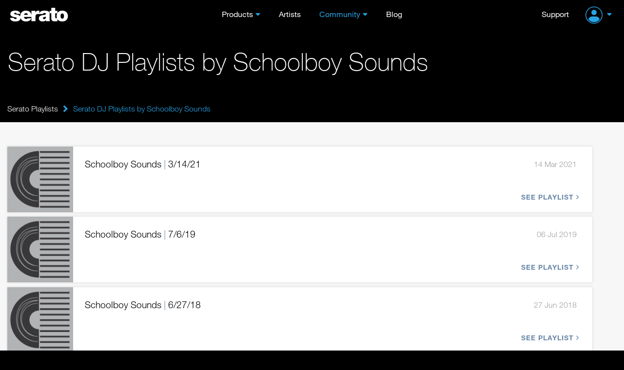

--- FILE ---
content_type: text/html; charset=UTF-8
request_url: https://serato.com/playlists/Schoolboy_Sounds
body_size: 6310
content:
<!DOCTYPE html>
<html lang="en">
  <head>
    <!-- Head -->
    <!-- Google Optimize -->
<script src="https://www.googleoptimize.com/optimize.js?id=GTM-PL87RHS"></script>
<!-- Required meta tags -->
<meta charset="utf-8">
<meta name="viewport" content="width=device-width, initial-scale=1, shrink-to-fit=no">

<!-- Javascript -->
<script type="application/javascript">
  var notificationsBaseUri = "https://notifications.serato.com/api/v2/me/notifications"
</script>
<script src="/static/v3_external_jquery-3.2.1.min_c9f5aeeca3ad37bf2aa006139b935f0a.ssl.min.js" type="text/javascript" charset="utf-8"></script>
<script src="/static/meganav_79dede7820961717053539b8b48dc7e8.ssl.min.js" type="text/javascript" charset="utf-8"></script>
<script type="text/javascript">
    dataLayer = window.dataLayer || [];
                dataLayer.push({
                            'dimension1': 'no',
                            'userId': undefined,
                            'dimension28': 'row',
                            'dimension2': 'Playlists pages'
            
        });
        
</script>
<script>
    const insightsDomain = "https://insights.serato.com";

    (function(w,d,s,l,i){w[l]=w[l]||[];w[l].push({'gtm.start':
    new Date().getTime(),event:'gtm.js'});var f=d.getElementsByTagName(s)[0],
    j=d.createElement(s),dl=l!='dataLayer'?'&l='+l:'';j.async=true;j.src=
    `${insightsDomain}/gtm.js?id=`+i+dl;f.parentNode.insertBefore(j,f)
    })(window,document,'script','dataLayer','GTM-WRQHXNDV');
</script>
<!-- End Google Tag Manager --><script type="text/javascript">
	(function( window ){
		var f = function(){
			if( $( '#g-recaptcha' ).length > 0 ){
				grecaptcha.render('g-recaptcha', {
					sitekey : '6LeCBCoTAAAAAChhj9L8t8u7HW-9TwfAokU_nJIu'
				});
			}
		}
		window.render_recaptcha_callback = f;
	})(window);
	window.onload=window.render_recaptcha_callback;
</script>
<script src="https://www.google.com/recaptcha/api.js?&render=explicit" async defer></script>


<meta name="description" content="Serato DJ, World Leading DJ and Music software. Serato provides award-winning DJ software used by the leading touring and club DJs. Blend, mix and scratch your tracks with Serato DJ.">

    <meta name="keywords" content="DJ Software, DJ management software, mixing software, vinyl, timecode, scratch, DJ hardware, software download, numark, pioneer, roland dj, turntables, controller, beat matching, BPM matching, pro dj software, free dj software, mix, learn to dj, loops, sampler, denon, flip.">


<!-- Google Webmaster Tools -->
<meta name="google-site-verification" content="O80tMSpnuSew5sesYz8nwr35ZVOy9LGnoJqwSUkuUCw">
<!-- Google Apps -->
<meta name="google-site-verification" content="SQPjt9ArGCQazxZ2LAPFBxFHRqnzXyWM9u1dvyL6rRk">
<!-- Facebook instant article -->
<meta property="fb:pages" content="168400533015" />


<title>Schoolboy Sounds - Serato DJ Playlists</title>

<link rel="shortcut icon" type="image/x-icon" href="https://m.cdn.sera.to/favicon-32.ico">

<!-- Fonts.com -->
<link type="text/css" rel="stylesheet" href="//fast.fonts.net/cssapi/295174d8-ce9c-4a7f-99ba-98bfaede73f9.css"/>

<!-- CSS -->
<link href="/static/v3_external_bootstrap.min_bf9e84e612dc0b34205f7981acfb8d6b.ssl.rw.min.css" rel="stylesheet" type="text/css">
<link href="/static/v3_main_80a109e5ab064fa22cd5319e8692e7a9.ssl.rw.min.css" rel="stylesheet" type="text/css">
<link href="/static/atomic_style_style_a9b6fa2f112df5c574cc5dd5da2590f1.ssl.rw.min.css" rel="stylesheet" type="text/css">



<!-- What even is this? -->
<script type="text/javascript">
    var site = 'html5-serato';
    
var SeratoCDNNames = {
css : '',
js : '',
img : 'm.cdn.sera.to'
}
    var displayForMobile = false;
        </script>

<!-- Default sitewide og:image -->
<meta property="og:image" content="https://m.cdn.sera.to/v3/homepage/background/home-hero-ls-3-md.jpg"/>
  </head>

  <body>
    <!-- Header -->
    <header id="primary-header">
      <div class="o-header">
    <div id="logoHeader">
        <a href="/" class="a-Logo--Header">
            <img src="https://m.cdn.sera.to/logos/logo.svg" alt="Serato logo">
        </a>
    </div>
    <span id="toggle-nav" class="fa fas fa-bars hidden-md hidden-lg"></span>
    


    <nav class="m-NavHeader">
        <ul class="level-10 u-ResetUl">
            <li class="m-NavHeader--Expanded">
                <a class="a-Link--PrimaryNavItem  a-Link--PrimaryNavItem a-Link--PrimaryNavItemIcon ">Products</a>
                <i class="fa fas fa-angle-down js-ToogleMenuIcon hidden-md hidden-lg"></i>
                <ul class="o-MegaNav js-DropdownMenuMobile">
                    <li class="m-MegaNavColumn m-MegaNavColumn--IconTile hidden-xs hidden-sm">
                        <ul class="u-ResetUl level-20">
                            <li class="m-MegaNavColumn__NavAnnouncement">
                                <a class="a-Link--PrimaryNavItem" id="meganav-link-copy" href="/">
                                    <i class="fa fas fa-bullhorn a-Icon--LightBlueIcon"></i>
                                </a>
                                <ul class="level-30 m-List m-List--HrDivider">
                                    <li class="m-ListLi">
                                        <a id="meganav-link-img" href="/">
                                            <img class="img-responsive" src="" alt="">
                                        </a>
                                    </li>
                                </ul>
                            </li>
                        </ul>
                    </li>

                    <li class="m-MegaNavColumn">
                        <ul class="level-20 u-ResetUl">
                            <li class="">
                                <a href="/dj" class="a-Link--PrimaryNavItem a-Link--PrimaryNavItemIcon--OnlyMobile">Serato
                                    DJ</a>
                                <i class="fa fas fa-angle-down js-ToogleMenuIcon hidden-md hidden-lg"></i>

                                <ul class="level-30 m-List m-List--HrDivider js-DropdownMenuMobile">
                                    <li class="m-ListLi m-ListLi--DownloadNav">
                                        <a href="/dj/pro" class="a-Link--PrimaryNavItem ">Serato DJ Pro</a>
                                        <a class="a-Link--PrimaryNavItem  a-Link--DownLoadNavItem  hidden-xs hidden-sm hidden-md"
                                           href="/dj/pro/downloads">
                                            <i class="fa fas fa-download a-Icon--BlueIcon" aria-hidden="true"></i>Download
                                        </a>
                                    </li>
                                    <li class="m-ListLi m-ListLi--DownloadNav">
                                        <a href="/dj/lite" class="a-Link--PrimaryNavItem ">Serato DJ Lite</a>
                                        <a class="a-Link--PrimaryNavItem  a-Link--DownLoadNavItem  hidden-xs hidden-sm hidden-md --primaryNavItem"
                                           href="/dj/lite/downloads">
                                            <i class="fa fas fa-download a-Icon--GreenIcon" aria-hidden="true"></i>Download
                                        </a>
                                    </li>
                                    <li class="m-ListLi"><a href="/dj/pro/expansions" class="a-Link--PrimaryNavItem ">Expansions</a></li>
                                    <li class="m-ListLi"><a href="/dj/hardware" class="a-Link--PrimaryNavItem ">DJ
                                            Hardware</a></li>
                                    <li class="m-ListLi"><a href="/dj/pro/buy-dj-pro"
                                                            class="a-Link--PrimaryNavItem ">Pricing</a></li>
                                </ul>
                            </li>
                        </ul>
                    </li>

                    <li class="m-MegaNavColumn">
                        <ul class="level-20 u-ResetUl">
                            <li>
                                <a href="/music-production"
                                   class="a-Link--PrimaryNavItem a-Link--PrimaryNavItemIcon--OnlyMobile">Music
                                    Production</a>
                                <i class="fa fas fa-angle-down js-ToogleMenuIcon hidden-md hidden-lg"></i>

                                <ul class="level-30 m-List m-List--HrDivider js-DropdownMenuMobile">
                                    <li class="m-ListLi m-ListLi--DownloadNav">
                                        <a href="/studio" class="a-Link--PrimaryNavItem ">Serato Studio</a>
                                        <a class="a-Link--PrimaryNavItem  a-Link--DownLoadNavItem  hidden-xs hidden-sm hidden-md --primaryNavItem"
                                           href="/studio/downloads">
                                            <i class="fa fas fa-download a-Icon--PurpleIcon" aria-hidden="true"></i>Download
                                        </a>
                                    </li>
                                    <li class="m-ListLi m-ListLi--DownloadNav">
                                        <a href="/sample" class="a-Link--PrimaryNavItem ">Serato
                                            Sample<img class="plugin-badge" src="https://static.serato.com/common/images/plugin.svg" alt="plugin badge">
                                        </a>
                                        <a class="a-Link--PrimaryNavItem  a-Link--DownLoadNavItem hidden-xs hidden-sm hidden-md --primaryNavItem"
                                           href="/sample/downloads">
                                            <i class="fa fas fa-download a-Icon--YellowIcon" aria-hidden="true"></i>Download
                                        </a>
                                    </li>
                                    <li class="m-ListLi m-ListLi--DownloadNav">
                                        <a href="/hex-fx" class="a-Link--PrimaryNavItem ">Hex FX
                                            <img class="plugin-badge" src="https://static.serato.com/common/images/plugin.svg" alt="plugin badge">
                                        </a>
                                        <a class="a-Link--PrimaryNavItem  a-Link--DownLoadNavItem hidden-xs hidden-sm hidden-md --primaryNavItem"
                                           href="/hex-fx/downloads">
                                            <i class="fa fas fa-download a-Icon--WhiteIcon" aria-hidden="true"></i>Download
                                        </a>
                                    </li>
                                    <li class="m-ListLi">
                                        <a href="/pitchntime" class="a-Link--PrimaryNavItem ">Pitch
                                            &rsquo;n Time<img class="plugin-badge" src="https://static.serato.com/common/images/plugin.svg" alt="plugin badge"></a>
                                    </li>
                                    <li class="m-ListLi"><a href="https://serato.com/studio/sounds" class="a-Link--PrimaryNavItem">Sound Packs</a></li>
                                    <li class="m-ListLi"><a href="https://serato.com/visualizer" class="a-Link--PrimaryNavItem">Serato Visualizer</a></li>
                                </ul>
                            </li>
                        </ul>
                    </li>

                    <li class="m-MegaNavColumn">
                        <ul class="u-ResetUl level-20">
                            <li>
                                <a href="/vinyl-and-accessories"
                                    class="a-Link--PrimaryNavItem a-Link--PrimaryNavItemIcon--OnlyMobile">Vinyl and Accessories</a>
                                <i class="fa fas fa-angle-down js-ToogleMenuIcon hidden-md hidden-lg"></i>
                                <ul class="level-30 m-List m-List--HrDivider js-DropdownMenuMobile">
                                    <li class="m-ListLi"><a class="a-Link--PrimaryNavItem"
                                                            href="/vinyl-and-accessories/vinyl">Vinyl</a></li>
                                    <li class="m-ListLi"><a class="a-Link--PrimaryNavItem"
                                                            href="/vinyl-and-accessories/accessories">Accessories</a>
                                    </li>
                                </ul>
                            </li>
                            <li class="hidden-xs hidden-sm">
                                <ul class="level-30 m-List m-List--HrDivider">
                                    <li class="m-ListLi"><a class="a-Link--PrimaryNavItem " href="/legacy-products">Legacy
                                            Software</a></li>
                                </ul>
                            </li>
                        </ul>
                    </li>

                    <li class="m-MegaNavColumn visible-xs visible-sm hidden-md hidden-lg">
                        <ul class="u-ResetUl level-20">
                            <li>
                                <a class="a-Link--PrimaryNavItem " href="/legacy-products">Legacy Software</a>
                            </li>
                        </ul>
                    </li>
                </ul>
            </li>

            <li>
                <a class="a-Link--PrimaryNavItem   " href="/artists">Artists</a>
            </li>

            <li class="m-NavHeader--Expanded">
                <a class="a-Link--PrimaryNavItem  a-Link--PrimaryNavItem a-Link--PrimaryNavItemIcon selected">Community</a>
                <i class="fa fas fa-angle-down js-ToogleMenuIcon hidden-md hidden-lg"></i>
                <ul class="o-MegaNav o-MegaNav__Small u-ResetUl js-DropdownMenuMobile">
                    <li class="m-MegaNavColumn m-MegaNavColumn__Small">
                        <ul class="level-20">
                            <li class="m-ListLi"><a class="a-Link--PrimaryNavItem " href="/forum">Forum</a></li>
                            <li class="m-ListLi"><a class="a-Link--PrimaryNavItem " href="/playlists">Playlists</a></li>
                            <li class="m-ListLi"><a class="a-Link--PrimaryNavItem " href="/certified-dj-schools">Certified DJ Schools</a></li>
                        </ul>
                    </li>
                </ul>
            </li>

            <li>
                <a class="a-Link--PrimaryNavItem " href="https://the-drop.serato.com/">Blog</a>
            </li>
            <li class="hidden-md hidden-lg">
                <a class="a-Link--PrimaryNavItem" href="https://support.serato.com/hc/en-us">Support</a>
            </li>
            <li class="hidden-md hidden-lg m-NavHeader--Expanded m-NavHeader--Expanded--UserMenu m-NavHeaderAccountMenu">
                <span class="m-NavHeader--Expanded">
     <a class="m-NavUser__Profile  m-NavHeader--Expanded--UserMenu a-Link--PrimaryNavItem  a-Link--PrimaryNavItem ">
        <img class="m-NavUser__Profile__ImgLoggedOut" src="https://static.serato.com/common/images/account-icon.svg" alt="User Avatar">
    </a>
    <i class="fa fas fa-angle-down js-ToogleMenuIcon hidden-md hidden-lg"></i>
    <ul class="o-MegaNav o-MegaNav__UserMenu u-ResetUl js-DropdownMenuMobile js-hover-AvatarUserMenu">
        <li class="m-MegaNavColumn m-MegaNavColumn__UserMenu">
            <ul class="level-20">
                <li class="m-ListLi">
                    <a class="a-Link--PrimaryNavItem a-Link--PrimaryNavItemIconUserMenu" href="/login?redirect=%2Fplaylists%2FSchoolboy_Sounds">
                        Sign in
                    </a>
                </li>
                <li class="m-ListLi m-ListLi--UserTitle"><p>Don't have an account?</p></li>
                <li class="m-ListLi">
                    <a class="a-Link--PrimaryNavItem a-Link--PrimaryNavItemIconUserMenu" href="/create?redirect=%2Fplaylists%2FSchoolboy_Sounds">
                        Create account
                    </a>
                </li>
            </ul>
        </li>
    </ul>
 </span>
            </li>
        </ul>
    </nav>

    <div class="m-NavUser">
        <a class="m-NavUser__Support a-Link--PrimaryNavItem " href="https://support.serato.com/hc/en-us">Support</a>
        <span class="m-NavUser__Forum"></span>
        <span class="m-NavHeader--Expanded">
     <a class="m-NavUser__Profile  m-NavHeader--Expanded--UserMenu a-Link--PrimaryNavItem  a-Link--PrimaryNavItem ">
        <img class="m-NavUser__Profile__ImgLoggedOut" src="https://static.serato.com/common/images/account-icon.svg" alt="User Avatar">
    </a>
    <i class="fa fas fa-angle-down js-ToogleMenuIcon hidden-md hidden-lg"></i>
    <ul class="o-MegaNav o-MegaNav__UserMenu u-ResetUl js-DropdownMenuMobile js-hover-AvatarUserMenu">
        <li class="m-MegaNavColumn m-MegaNavColumn__UserMenu">
            <ul class="level-20">
                <li class="m-ListLi">
                    <a class="a-Link--PrimaryNavItem a-Link--PrimaryNavItemIconUserMenu" href="/login?redirect=%2Fplaylists%2FSchoolboy_Sounds">
                        Sign in
                    </a>
                </li>
                <li class="m-ListLi m-ListLi--UserTitle"><p>Don't have an account?</p></li>
                <li class="m-ListLi">
                    <a class="a-Link--PrimaryNavItem a-Link--PrimaryNavItemIconUserMenu" href="/create?redirect=%2Fplaylists%2FSchoolboy_Sounds">
                        Create account
                    </a>
                </li>
            </ul>
        </li>
    </ul>
 </span>
    </div>

</div>
    </header>
    <div class="push"></div>
    <!-- Content -->
    <div id="main" role="main"	     data-page-classes=""
>
	<!-- Title / my playlists -->
<div class="pg-header pg-header--sml pg-header-extra-padding dark-bg">
    <div class="container">
        <div class="row">
            <div class="col-xs-12 col-sm-8 col-md-9">
                <h1>Serato DJ Playlists by Schoolboy Sounds</h1>
            </div>
            		</div>
    </div>
</div>
<!-- Secondary nav or breadcrumbs -->
<div class="bg-black">
	<div class="container breadcrumb-container">
		<div class="row">
			<div class="col-xs-12">
				<div class="breadcrumb-nav bold">
    <div class="grad"></div>
    <div class="scroll-container">
        <a class="ib item first" href="/playlists">Serato Playlists<div class="divider"></div></a>
                <i class="fa fas fa-lg fa-angle-right ib"></i>                    <div class="current ib item">
                Serato DJ Playlists by Schoolboy Sounds</div>
            </div>
</div>


			</div>
		</div>
	</div>
</div>

<!-- Mobile download / call to action button -->

<div id="content" class="container playlists-container">
	<div class="row">
		<div class="col-xs-12">
            
                
                				<div id="pl-1358814" class="grid_10 playlist-card card ">
	<a class="grid_2 alpha playlist-image-link" href="/playlists/Schoolboy_Sounds/3-14-21">
		<img data-src="https://m.cdn.sera.to/playlists/playlist-default/default_mid.png" class="playlist-image lazy" alt="Schoolboy Sounds - 3/14/21" src="[data-uri]"/>
	</a>
	<div class="grid_8 omega playlist-row-grid">
        		<a class="playlist-title" href="/playlists/Schoolboy_Sounds/3-14-21">Schoolboy Sounds <span class="bar">|</span> 3/14/21</a>
		<span class="playlist-start-time">14 Mar 2021</span>
		<a href="/playlists/Schoolboy_Sounds/3-14-21" class="link"><span class="link-text">See playlist</span><i class="far fa-angle-right"></i></a>
	</div>
</div>

                				<div id="pl-1283225" class="grid_10 playlist-card card ">
	<a class="grid_2 alpha playlist-image-link" href="/playlists/Schoolboy_Sounds/7-6-19">
		<img data-src="https://m.cdn.sera.to/playlists/playlist-default/default_mid.png" class="playlist-image lazy" alt="Schoolboy Sounds - 7/6/19" src="[data-uri]"/>
	</a>
	<div class="grid_8 omega playlist-row-grid">
        		<a class="playlist-title" href="/playlists/Schoolboy_Sounds/7-6-19">Schoolboy Sounds <span class="bar">|</span> 7/6/19</a>
		<span class="playlist-start-time">06 Jul 2019</span>
		<a href="/playlists/Schoolboy_Sounds/7-6-19" class="link"><span class="link-text">See playlist</span><i class="far fa-angle-right"></i></a>
	</div>
</div>

                				<div id="pl-1246154" class="grid_10 playlist-card card ">
	<a class="grid_2 alpha playlist-image-link" href="/playlists/Schoolboy_Sounds/6-27-18">
		<img data-src="https://m.cdn.sera.to/playlists/playlist-default/default_mid.png" class="playlist-image lazy" alt="Schoolboy Sounds - 6/27/18" src="[data-uri]"/>
	</a>
	<div class="grid_8 omega playlist-row-grid">
        		<a class="playlist-title" href="/playlists/Schoolboy_Sounds/6-27-18">Schoolboy Sounds <span class="bar">|</span> 6/27/18</a>
		<span class="playlist-start-time">27 Jun 2018</span>
		<a href="/playlists/Schoolboy_Sounds/6-27-18" class="link"><span class="link-text">See playlist</span><i class="far fa-angle-right"></i></a>
	</div>
</div>

                				<div id="pl-1122181" class="grid_10 playlist-card card ">
	<a class="grid_2 alpha playlist-image-link" href="/playlists/Schoolboy_Sounds/11-12-15_3">
		<img data-src="https://m.cdn.sera.to/playlists/playlist-default/default_mid.png" class="playlist-image lazy" alt="Schoolboy Sounds - 11/12/15" src="[data-uri]"/>
	</a>
	<div class="grid_8 omega playlist-row-grid">
        		<a class="playlist-title" href="/playlists/Schoolboy_Sounds/11-12-15_3">Schoolboy Sounds <span class="bar">|</span> 11/12/15</a>
		<span class="playlist-start-time">12 Nov 2015</span>
		<a href="/playlists/Schoolboy_Sounds/11-12-15_3" class="link"><span class="link-text">See playlist</span><i class="far fa-angle-right"></i></a>
	</div>
</div>

                				<div id="pl-1122180" class="grid_10 playlist-card card ">
	<a class="grid_2 alpha playlist-image-link" href="/playlists/Schoolboy_Sounds/11-12-15_2">
		<img data-src="https://m.cdn.sera.to/playlists/playlist-default/default_mid.png" class="playlist-image lazy" alt="Schoolboy Sounds - 11/12/15" src="[data-uri]"/>
	</a>
	<div class="grid_8 omega playlist-row-grid">
        		<a class="playlist-title" href="/playlists/Schoolboy_Sounds/11-12-15_2">Schoolboy Sounds <span class="bar">|</span> 11/12/15</a>
		<span class="playlist-start-time">12 Nov 2015</span>
		<a href="/playlists/Schoolboy_Sounds/11-12-15_2" class="link"><span class="link-text">See playlist</span><i class="far fa-angle-right"></i></a>
	</div>
</div>

                				<div id="pl-1122179" class="grid_10 playlist-card card ">
	<a class="grid_2 alpha playlist-image-link" href="/playlists/Schoolboy_Sounds/11-12-15_1">
		<img data-src="https://m.cdn.sera.to/playlists/playlist-default/default_mid.png" class="playlist-image lazy" alt="Schoolboy Sounds - 11/12/15" src="[data-uri]"/>
	</a>
	<div class="grid_8 omega playlist-row-grid">
        		<a class="playlist-title" href="/playlists/Schoolboy_Sounds/11-12-15_1">Schoolboy Sounds <span class="bar">|</span> 11/12/15</a>
		<span class="playlist-start-time">12 Nov 2015</span>
		<a href="/playlists/Schoolboy_Sounds/11-12-15_1" class="link"><span class="link-text">See playlist</span><i class="far fa-angle-right"></i></a>
	</div>
</div>

                				<div id="pl-1122178" class="grid_10 playlist-card card ">
	<a class="grid_2 alpha playlist-image-link" href="/playlists/Schoolboy_Sounds/11-12-15">
		<img data-src="https://m.cdn.sera.to/playlists/playlist-default/default_mid.png" class="playlist-image lazy" alt="Schoolboy Sounds - 11/12/15" src="[data-uri]"/>
	</a>
	<div class="grid_8 omega playlist-row-grid">
        		<a class="playlist-title" href="/playlists/Schoolboy_Sounds/11-12-15">Schoolboy Sounds <span class="bar">|</span> 11/12/15</a>
		<span class="playlist-start-time">12 Nov 2015</span>
		<a href="/playlists/Schoolboy_Sounds/11-12-15" class="link"><span class="link-text">See playlist</span><i class="far fa-angle-right"></i></a>
	</div>
</div>

                				<div id="pl-1122189" class="grid_10 playlist-card card ">
	<a class="grid_2 alpha playlist-image-link" href="/playlists/Schoolboy_Sounds/11-8-15_1">
		<img data-src="https://m.cdn.sera.to/playlists/playlist-default/default_mid.png" class="playlist-image lazy" alt="Schoolboy Sounds - 11/8/15" src="[data-uri]"/>
	</a>
	<div class="grid_8 omega playlist-row-grid">
        		<a class="playlist-title" href="/playlists/Schoolboy_Sounds/11-8-15_1">Schoolboy Sounds <span class="bar">|</span> 11/8/15</a>
		<span class="playlist-start-time">08 Nov 2015</span>
		<a href="/playlists/Schoolboy_Sounds/11-8-15_1" class="link"><span class="link-text">See playlist</span><i class="far fa-angle-right"></i></a>
	</div>
</div>

                				<div id="pl-1122190" class="grid_10 playlist-card card ">
	<a class="grid_2 alpha playlist-image-link" href="/playlists/Schoolboy_Sounds/11-6-15_1">
		<img data-src="https://m.cdn.sera.to/playlists/playlist-default/default_mid.png" class="playlist-image lazy" alt="Schoolboy Sounds - 11/6/15" src="[data-uri]"/>
	</a>
	<div class="grid_8 omega playlist-row-grid">
        		<a class="playlist-title" href="/playlists/Schoolboy_Sounds/11-6-15_1">Schoolboy Sounds <span class="bar">|</span> 11/6/15</a>
		<span class="playlist-start-time">06 Nov 2015</span>
		<a href="/playlists/Schoolboy_Sounds/11-6-15_1" class="link"><span class="link-text">See playlist</span><i class="far fa-angle-right"></i></a>
	</div>
</div>

                				<div id="pl-1122191" class="grid_10 playlist-card card ">
	<a class="grid_2 alpha playlist-image-link" href="/playlists/Schoolboy_Sounds/11-1-15_1">
		<img data-src="https://m.cdn.sera.to/playlists/playlist-default/default_mid.png" class="playlist-image lazy" alt="Schoolboy Sounds - 11/1/15" src="[data-uri]"/>
	</a>
	<div class="grid_8 omega playlist-row-grid">
        		<a class="playlist-title" href="/playlists/Schoolboy_Sounds/11-1-15_1">Schoolboy Sounds <span class="bar">|</span> 11/1/15</a>
		<span class="playlist-start-time">01 Nov 2015</span>
		<a href="/playlists/Schoolboy_Sounds/11-1-15_1" class="link"><span class="link-text">See playlist</span><i class="far fa-angle-right"></i></a>
	</div>
</div>

                				<div id="pl-1122198" class="grid_10 playlist-card card ">
	<a class="grid_2 alpha playlist-image-link" href="/playlists/Schoolboy_Sounds/10-11-15">
		<img data-src="https://m.cdn.sera.to/playlists/playlist-default/default_mid.png" class="playlist-image lazy" alt="Schoolboy Sounds - 10/11/15" src="[data-uri]"/>
	</a>
	<div class="grid_8 omega playlist-row-grid">
        		<a class="playlist-title" href="/playlists/Schoolboy_Sounds/10-11-15">Schoolboy Sounds <span class="bar">|</span> 10/11/15</a>
		<span class="playlist-start-time">11 Oct 2015</span>
		<a href="/playlists/Schoolboy_Sounds/10-11-15" class="link"><span class="link-text">See playlist</span><i class="far fa-angle-right"></i></a>
	</div>
</div>

                				<div id="pl-1122211" class="grid_10 playlist-card card ">
	<a class="grid_2 alpha playlist-image-link" href="/playlists/Schoolboy_Sounds/8-30-15">
		<img data-src="https://m.cdn.sera.to/playlists/playlist-default/default_mid.png" class="playlist-image lazy" alt="Schoolboy Sounds - 8/30/15" src="[data-uri]"/>
	</a>
	<div class="grid_8 omega playlist-row-grid">
        		<a class="playlist-title" href="/playlists/Schoolboy_Sounds/8-30-15">Schoolboy Sounds <span class="bar">|</span> 8/30/15</a>
		<span class="playlist-start-time">30 Aug 2015</span>
		<a href="/playlists/Schoolboy_Sounds/8-30-15" class="link"><span class="link-text">See playlist</span><i class="far fa-angle-right"></i></a>
	</div>
</div>

                				<div id="pl-1055973" class="grid_10 playlist-card card ">
	<a class="grid_2 alpha playlist-image-link" href="/playlists/Schoolboy_Sounds/12-27-14_1">
		<img data-src="https://m.cdn.sera.to/playlists/playlist-default/default_mid.png" class="playlist-image lazy" alt="Schoolboy Sounds - 12/27/14" src="[data-uri]"/>
	</a>
	<div class="grid_8 omega playlist-row-grid">
        		<a class="playlist-title" href="/playlists/Schoolboy_Sounds/12-27-14_1">Schoolboy Sounds <span class="bar">|</span> 12/27/14</a>
		<span class="playlist-start-time">27 Dec 2014</span>
		<a href="/playlists/Schoolboy_Sounds/12-27-14_1" class="link"><span class="link-text">See playlist</span><i class="far fa-angle-right"></i></a>
	</div>
</div>

                				<div id="pl-517441" class="grid_10 playlist-card card ">
	<a class="grid_2 alpha playlist-image-link" href="/playlists/Schoolboy_Sounds/11-29-12">
		<img data-src="https://m.cdn.sera.to/playlists/playlist-default/default_mid.png" class="playlist-image lazy" alt="Schoolboy Sounds - 11/29/12" src="[data-uri]"/>
	</a>
	<div class="grid_8 omega playlist-row-grid">
        		<a class="playlist-title" href="/playlists/Schoolboy_Sounds/11-29-12">Schoolboy Sounds <span class="bar">|</span> 11/29/12</a>
		<span class="playlist-start-time">29 Nov 2012</span>
		<a href="/playlists/Schoolboy_Sounds/11-29-12" class="link"><span class="link-text">See playlist</span><i class="far fa-angle-right"></i></a>
	</div>
</div>

                				<div id="pl-511337" class="grid_10 playlist-card card ">
	<a class="grid_2 alpha playlist-image-link" href="/playlists/Schoolboy_Sounds/11-3-12_2">
		<img data-src="https://m.cdn.sera.to/playlists/playlist-default/default_mid.png" class="playlist-image lazy" alt="Schoolboy Sounds - 11/3/12" src="[data-uri]"/>
	</a>
	<div class="grid_8 omega playlist-row-grid">
        		<a class="playlist-title" href="/playlists/Schoolboy_Sounds/11-3-12_2">Schoolboy Sounds <span class="bar">|</span> 11/3/12</a>
		<span class="playlist-start-time">03 Nov 2012</span>
		<a href="/playlists/Schoolboy_Sounds/11-3-12_2" class="link"><span class="link-text">See playlist</span><i class="far fa-angle-right"></i></a>
	</div>
</div>

                				<div id="pl-511333" class="grid_10 playlist-card card ">
	<a class="grid_2 alpha playlist-image-link" href="/playlists/Schoolboy_Sounds/10-28-12">
		<img data-src="https://m.cdn.sera.to/playlists/playlist-default/default_mid.png" class="playlist-image lazy" alt="Schoolboy Sounds - 10/28/12" src="[data-uri]"/>
	</a>
	<div class="grid_8 omega playlist-row-grid">
        		<a class="playlist-title" href="/playlists/Schoolboy_Sounds/10-28-12">Schoolboy Sounds <span class="bar">|</span> 10/28/12</a>
		<span class="playlist-start-time">28 Oct 2012</span>
		<a href="/playlists/Schoolboy_Sounds/10-28-12" class="link"><span class="link-text">See playlist</span><i class="far fa-angle-right"></i></a>
	</div>
</div>

                				<div id="pl-511329" class="grid_10 playlist-card card ">
	<a class="grid_2 alpha playlist-image-link" href="/playlists/Schoolboy_Sounds/10-28-12_1">
		<img data-src="https://m.cdn.sera.to/playlists/playlist-default/default_mid.png" class="playlist-image lazy" alt="Schoolboy Sounds - 10/28/12" src="[data-uri]"/>
	</a>
	<div class="grid_8 omega playlist-row-grid">
        		<a class="playlist-title" href="/playlists/Schoolboy_Sounds/10-28-12_1">Schoolboy Sounds <span class="bar">|</span> 10/28/12</a>
		<span class="playlist-start-time">28 Oct 2012</span>
		<a href="/playlists/Schoolboy_Sounds/10-28-12_1" class="link"><span class="link-text">See playlist</span><i class="far fa-angle-right"></i></a>
	</div>
</div>

                				<div id="pl-511325" class="grid_10 playlist-card card ">
	<a class="grid_2 alpha playlist-image-link" href="/playlists/Schoolboy_Sounds/10-27-12_2">
		<img data-src="https://m.cdn.sera.to/playlists/playlist-default/default_mid.png" class="playlist-image lazy" alt="Schoolboy Sounds - 10/27/12" src="[data-uri]"/>
	</a>
	<div class="grid_8 omega playlist-row-grid">
        		<a class="playlist-title" href="/playlists/Schoolboy_Sounds/10-27-12_2">Schoolboy Sounds <span class="bar">|</span> 10/27/12</a>
		<span class="playlist-start-time">27 Oct 2012</span>
		<a href="/playlists/Schoolboy_Sounds/10-27-12_2" class="link"><span class="link-text">See playlist</span><i class="far fa-angle-right"></i></a>
	</div>
</div>

                				<div id="pl-511317" class="grid_10 playlist-card card ">
	<a class="grid_2 alpha playlist-image-link" href="/playlists/Schoolboy_Sounds/10-26-12_3">
		<img data-src="https://m.cdn.sera.to/playlists/playlist-default/default_mid.png" class="playlist-image lazy" alt="Schoolboy Sounds - 10/26/12" src="[data-uri]"/>
	</a>
	<div class="grid_8 omega playlist-row-grid">
        		<a class="playlist-title" href="/playlists/Schoolboy_Sounds/10-26-12_3">Schoolboy Sounds <span class="bar">|</span> 10/26/12</a>
		<span class="playlist-start-time">26 Oct 2012</span>
		<a href="/playlists/Schoolboy_Sounds/10-26-12_3" class="link"><span class="link-text">See playlist</span><i class="far fa-angle-right"></i></a>
	</div>
</div>

                				<div id="pl-511201" class="grid_10 playlist-card card ">
	<a class="grid_2 alpha playlist-image-link" href="/playlists/Schoolboy_Sounds/8-4-12_3">
		<img data-src="https://m.cdn.sera.to/playlists/playlist-default/default_mid.png" class="playlist-image lazy" alt="schoolboy sounds - 8/4/12" src="[data-uri]"/>
	</a>
	<div class="grid_8 omega playlist-row-grid">
        		<a class="playlist-title" href="/playlists/Schoolboy_Sounds/8-4-12_3">schoolboy sounds <span class="bar">|</span> 8/4/12</a>
		<span class="playlist-start-time">04 Aug 2012</span>
		<a href="/playlists/Schoolboy_Sounds/8-4-12_3" class="link"><span class="link-text">See playlist</span><i class="far fa-angle-right"></i></a>
	</div>
</div>

                				<div id="pl-510981" class="grid_10 playlist-card card ">
	<a class="grid_2 alpha playlist-image-link" href="/playlists/Schoolboy_Sounds/5-19-12">
		<img data-src="https://m.cdn.sera.to/playlists/playlist-default/default_mid.png" class="playlist-image lazy" alt="Schoolboy Sounds - 5/19/12" src="[data-uri]"/>
	</a>
	<div class="grid_8 omega playlist-row-grid">
        		<a class="playlist-title" href="/playlists/Schoolboy_Sounds/5-19-12">Schoolboy Sounds <span class="bar">|</span> 5/19/12</a>
		<span class="playlist-start-time">19 May 2012</span>
		<a href="/playlists/Schoolboy_Sounds/5-19-12" class="link"><span class="link-text">See playlist</span><i class="far fa-angle-right"></i></a>
	</div>
</div>

                				<div id="pl-510761" class="grid_10 playlist-card card ">
	<a class="grid_2 alpha playlist-image-link" href="/playlists/Schoolboy_Sounds/11-19-11">
		<img data-src="https://m.cdn.sera.to/playlists/playlist-default/default_mid.png" class="playlist-image lazy" alt="Schoolboy Sounds - 11/19/11 " src="[data-uri]"/>
	</a>
	<div class="grid_8 omega playlist-row-grid">
        		<a class="playlist-title" href="/playlists/Schoolboy_Sounds/11-19-11">Schoolboy Sounds <span class="bar">|</span> 11/19/11 </a>
		<span class="playlist-start-time">19 Nov 2011</span>
		<a href="/playlists/Schoolboy_Sounds/11-19-11" class="link"><span class="link-text">See playlist</span><i class="far fa-angle-right"></i></a>
	</div>
</div>

                				<div id="pl-87421" class="grid_10 playlist-card card ">
	<a class="grid_2 alpha playlist-image-link" href="/playlists/Schoolboy_Sounds/02-19-2011">
		<img data-src="https://m.cdn.sera.to/playlists/playlist-default/default_mid.png" class="playlist-image lazy" alt="Schoolboy - 02/19/2011" src="[data-uri]"/>
	</a>
	<div class="grid_8 omega playlist-row-grid">
        		<a class="playlist-title" href="/playlists/Schoolboy_Sounds/02-19-2011">Schoolboy <span class="bar">|</span> 02/19/2011</a>
		<span class="playlist-start-time">19 Feb 2011</span>
		<a href="/playlists/Schoolboy_Sounds/02-19-2011" class="link"><span class="link-text">See playlist</span><i class="far fa-angle-right"></i></a>
	</div>
</div>

                				<div id="pl-76161" class="grid_10 playlist-card card ">
	<a class="grid_2 alpha playlist-image-link" href="/playlists/Schoolboy_Sounds/01-22-2011">
		<img data-src="https://m.cdn.sera.to/playlists/playlist-default/default_mid.png" class="playlist-image lazy" alt="Schoolboy Sounds - 01/22/2011" src="[data-uri]"/>
	</a>
	<div class="grid_8 omega playlist-row-grid">
        		<a class="playlist-title" href="/playlists/Schoolboy_Sounds/01-22-2011">Schoolboy Sounds <span class="bar">|</span> 01/22/2011</a>
		<span class="playlist-start-time">22 Jan 2011</span>
		<a href="/playlists/Schoolboy_Sounds/01-22-2011" class="link"><span class="link-text">See playlist</span><i class="far fa-angle-right"></i></a>
	</div>
</div>

                				<div id="pl-74649" class="grid_10 playlist-card card ">
	<a class="grid_2 alpha playlist-image-link" href="/playlists/Schoolboy_Sounds/01-09-2011">
		<img data-src="https://m.cdn.sera.to/playlists/playlist-default/default_mid.png" class="playlist-image lazy" alt="Schoolboy Sounds - 01/09/2011" src="[data-uri]"/>
	</a>
	<div class="grid_8 omega playlist-row-grid">
        		<a class="playlist-title" href="/playlists/Schoolboy_Sounds/01-09-2011">Schoolboy Sounds <span class="bar">|</span> 01/09/2011</a>
		<span class="playlist-start-time">09 Jan 2011</span>
		<a href="/playlists/Schoolboy_Sounds/01-09-2011" class="link"><span class="link-text">See playlist</span><i class="far fa-angle-right"></i></a>
	</div>
</div>

                				<div id="pl-74641" class="grid_10 playlist-card card ">
	<a class="grid_2 alpha playlist-image-link" href="/playlists/Schoolboy_Sounds/12-31-2010">
		<img data-src="https://m.cdn.sera.to/playlists/playlist-default/default_mid.png" class="playlist-image lazy" alt="Schoolboy Sounds - 12/31/2010" src="[data-uri]"/>
	</a>
	<div class="grid_8 omega playlist-row-grid">
        		<a class="playlist-title" href="/playlists/Schoolboy_Sounds/12-31-2010">Schoolboy Sounds <span class="bar">|</span> 12/31/2010</a>
		<span class="playlist-start-time">31 Dec 2010</span>
		<a href="/playlists/Schoolboy_Sounds/12-31-2010" class="link"><span class="link-text">See playlist</span><i class="far fa-angle-right"></i></a>
	</div>
</div>

                				<div id="pl-74653" class="grid_10 playlist-card card ">
	<a class="grid_2 alpha playlist-image-link" href="/playlists/Schoolboy_Sounds/12-26-2010">
		<img data-src="https://m.cdn.sera.to/playlists/playlist-default/default_mid.png" class="playlist-image lazy" alt="Schoolboy Sounds - 12/26/2010" src="[data-uri]"/>
	</a>
	<div class="grid_8 omega playlist-row-grid">
        		<a class="playlist-title" href="/playlists/Schoolboy_Sounds/12-26-2010">Schoolboy Sounds <span class="bar">|</span> 12/26/2010</a>
		<span class="playlist-start-time">26 Dec 2010</span>
		<a href="/playlists/Schoolboy_Sounds/12-26-2010" class="link"><span class="link-text">See playlist</span><i class="far fa-angle-right"></i></a>
	</div>
</div>

                				<div id="pl-74661" class="grid_10 playlist-card card ">
	<a class="grid_2 alpha playlist-image-link" href="/playlists/Schoolboy_Sounds/08-03-2010">
		<img data-src="https://m.cdn.sera.to/playlists/playlist-default/default_mid.png" class="playlist-image lazy" alt="Schoolboy Sounds - 08/03/2010" src="[data-uri]"/>
	</a>
	<div class="grid_8 omega playlist-row-grid">
        		<a class="playlist-title" href="/playlists/Schoolboy_Sounds/08-03-2010">Schoolboy Sounds <span class="bar">|</span> 08/03/2010</a>
		<span class="playlist-start-time">03 Aug 2010</span>
		<a href="/playlists/Schoolboy_Sounds/08-03-2010" class="link"><span class="link-text">See playlist</span><i class="far fa-angle-right"></i></a>
	</div>
</div>

                				<div id="pl-76173" class="grid_10 playlist-card card ">
	<a class="grid_2 alpha playlist-image-link" href="/playlists/Schoolboy_Sounds/08-02-2010">
		<img data-src="https://m.cdn.sera.to/playlists/playlist-default/default_mid.png" class="playlist-image lazy" alt="Schoolboy Sounds - 08/02/2010" src="[data-uri]"/>
	</a>
	<div class="grid_8 omega playlist-row-grid">
        		<a class="playlist-title" href="/playlists/Schoolboy_Sounds/08-02-2010">Schoolboy Sounds <span class="bar">|</span> 08/02/2010</a>
		<span class="playlist-start-time">02 Aug 2010</span>
		<a href="/playlists/Schoolboy_Sounds/08-02-2010" class="link"><span class="link-text">See playlist</span><i class="far fa-angle-right"></i></a>
	</div>
</div>

                				<div id="pl-76165" class="grid_10 playlist-card card ">
	<a class="grid_2 alpha playlist-image-link" href="/playlists/Schoolboy_Sounds/06-11-2010">
		<img data-src="https://m.cdn.sera.to/playlists/playlist-default/default_mid.png" class="playlist-image lazy" alt="Schoolboy Sounds - 06/11/2010" src="[data-uri]"/>
	</a>
	<div class="grid_8 omega playlist-row-grid">
        		<a class="playlist-title" href="/playlists/Schoolboy_Sounds/06-11-2010">Schoolboy Sounds <span class="bar">|</span> 06/11/2010</a>
		<span class="playlist-start-time">11 Jun 2010</span>
		<a href="/playlists/Schoolboy_Sounds/06-11-2010" class="link"><span class="link-text">See playlist</span><i class="far fa-angle-right"></i></a>
	</div>
</div>

                				<div id="pl-74665" class="grid_10 playlist-card card ">
	<a class="grid_2 alpha playlist-image-link" href="/playlists/Schoolboy_Sounds/01-01-2010">
		<img data-src="https://m.cdn.sera.to/playlists/playlist-default/default_mid.png" class="playlist-image lazy" alt="Schoolboy Sounds - 01/01/2010" src="[data-uri]"/>
	</a>
	<div class="grid_8 omega playlist-row-grid">
        		<a class="playlist-title" href="/playlists/Schoolboy_Sounds/01-01-2010">Schoolboy Sounds <span class="bar">|</span> 01/01/2010</a>
		<span class="playlist-start-time">01 Jan 2010</span>
		<a href="/playlists/Schoolboy_Sounds/01-01-2010" class="link"><span class="link-text">See playlist</span><i class="far fa-angle-right"></i></a>
	</div>
</div>

                
            		</div>
	</div>
</div></div>
    <!-- Footer -->
    <footer>
      <div class="container">
    <ul class="nav list-unstyled">
        <li class="nav-item">
            <a class="nav-link"  href="https://support.serato.com/hc/en-us">Support</a>
        </li>
        <li class="nav-item">
            <a class="nav-link"  href="/contact">Contact Us</a>
        </li>
                <li class="nav-item">
            <a class="nav-link"  href="/about">About Us</a>
        </li>
        <li class="nav-item">
            <a class="nav-link"  href="/careers">Careers</a>
        </li>
        <li class="nav-item">
            <a class="nav-link"  href="/resources">Resources</a>
        </li>
                <li class="nav-item">
            <a class="nav-link"  href="/legal">Legal</a>
        </li>
        <li class="nav-item">
            <a class="nav-link"  href="/legal/website-privacy-policy">Privacy Policy</a>
        </li>
    </ul>

    <img class="footer-logo lazy" src="https://m.cdn.sera.to/logos/logo.svg" alt="Serato logo">
        <ul class="footer-social-media list-inline">
        <li class="list-inline-item mr-3 ml-3">
            <a href="https://www.youtube.com/user/seratohq" target="_blank" rel="noopener noreferrer" title="YouTube">
                <i class="fab fa-2x fa-youtube"></i>
            </a>
        </li>
        <li class="list-inline-item mr-3 ml-3">
            <a href="https://instagram.com/serato" target="_blank" rel="noopener noreferrer" title="Instagram">
                <i class="fab fa-2x fa-instagram"></i>
            </a>
        </li>
        <li class="list-inline-item mr-3 ml-3">
            <a href="https://www.twitch.tv/serato" target="_blank" rel="noopener noreferrer" title="Twitch">
                <i class="fab fa-2x fa-twitch"></i>
            </a>
        </li>
        <li class="list-inline-item mr-3 ml-3">
            <a href="https://www.facebook.com/serato" target="_blank" rel="noopener noreferrer" title="Facebook">
                <i class="fab fa-2x fa-facebook"></i>
            </a>
        </li>
    </ul>
        <div class="copyright">
        <p><a href="/legal/cookies#exercising-your-personal-information-rights" class="disclaimer-link">Do not sell or share my personal information</a></p>
        <p>&copy; Serato 1999 - 2026. All&nbsp;rights&nbsp;reserved.</p>
    </div>
</div>    </footer>

    <!-- Variables -->
    <script>
      var serverVars = {
        geoipCountryIso: 'US'
      }

      // remove the u query parameter from url
      var searchParams = new URLSearchParams(window.location.search)
      var u = searchParams.get('u')
      if (u) {
          // Remove the u params from the url
          var newUrl = location.href
              // this Regex is to remove the u param from the middle of the url
              // e.g. http://abc/?u=123&foo=bar will become http://abc/?foo=bar
              .replace(/([&|?])u=\w*&/, '$1')
              // This Regex is to remove the u from the end of the url
              // e.g. http://abc/?foo=bar&u=123 will become http://abc/?foo=bar
              .replace(/[&|?]u=\w*/, '')

          history.pushState({}, null, newUrl)
      }
    </script>

    <!-- Polyfill for srcset (and picture elements) -->
    <script src="/static/v3_external_picturefill.min_1d343d827310c1b001db8b2bb7eb9cb4.ssl.min.js" type="text/javascript" charset="utf-8" async defer></script>

    <!-- Optional JavaScript -->
    <!-- Bootstrap JS -->
    <script src="/static/v3_external_bootstrap.min_81b877e4b90c8828edebe2b1a1dd0176.ssl.min.js" type="text/javascript" charset="utf-8"></script>

    <!-- Lazy loader (lazy-loader.js - configuration code - must run before lazysizes) -->
    <script src="/static/v3_lazy-loader_7d81238ccec515317d396437069aff98.ssl.min.js" type="text/javascript" charset="utf-8"></script>
    <script src="/static/v3_external_ls.unveilhooks.min_c3fb667c2038ee90e26f15aa43bf4342.ssl.min.js" type="text/javascript" charset="utf-8"></script>
    <script src="/static/v3_external_lazysizes.min_6c56a43493e4528377e97ea3083ade0d.ssl.min.js" type="text/javascript" charset="utf-8"></script>

    <!-- JavaScript -->
    <script src="/static/v3_build_header_f8c96792a3ba00ee9cbde5a1db0c9e00.ssl.min.js" type="text/javascript" charset="utf-8"></script>
    <script src="/static/v3_build_main_00106fe1f37204af5f2dc28f1efd4971.ssl.min.js" type="text/javascript" charset="utf-8"></script>

    <script src="/static/v3_swapp.v3_d252ad27b02beca2d5e91ea759da5b2b.ssl.min.js" type="text/javascript" charset="utf-8"></script>
    <script src="/static/swapp.common_b180693e2d6dac7a705956de4ffffda1.ssl.min.js" type="text/javascript" charset="utf-8"></script>

    
    <!-- Deferred CSS -->
    
    <!-- Deferred JavaScript -->
      </body>
</html>


--- FILE ---
content_type: image/svg+xml
request_url: https://static.serato.com/common/images/plugin.svg
body_size: 1566
content:
<svg width="40" height="13" viewBox="0 0 40 13" fill="none" xmlns="http://www.w3.org/2000/svg">
<path fill-rule="evenodd" clip-rule="evenodd" d="M38.5455 0.727273H1.45455C1.05288 0.727273 0.727273 1.05288 0.727273 1.45455V10.9091C0.727273 11.3108 1.05288 11.6364 1.45455 11.6364H38.5455C38.9471 11.6364 39.2727 11.3108 39.2727 10.9091V1.45455C39.2727 1.05288 38.9471 0.727273 38.5455 0.727273ZM1.45455 0C0.651222 0 0 0.651222 0 1.45455V10.9091C0 11.7124 0.651223 12.3636 1.45455 12.3636H38.5455C39.3488 12.3636 40 11.7124 40 10.9091V1.45455C40 0.651222 39.3488 0 38.5455 0H1.45455Z" fill="#A3A3A3"/>
<path d="M4.36523 3.05754H7.11433C7.55651 3.05754 7.91723 3.12154 8.19651 3.24954C8.47578 3.37754 8.69105 3.53754 8.84233 3.72954C8.9936 3.92154 9.09542 4.131 9.14778 4.35791C9.20596 4.58482 9.23505 4.79427 9.23505 4.98627C9.23505 5.17827 9.20596 5.38773 9.14778 5.61463C9.09542 5.83573 8.9936 6.04227 8.84233 6.23427C8.69105 6.42627 8.47578 6.58627 8.19651 6.71427C7.91723 6.83645 7.55651 6.89754 7.11433 6.89754H5.45614V9.28882H4.36523V3.05754ZM5.45614 6.00736H7.05323C7.17542 6.00736 7.30051 5.98991 7.42851 5.955C7.55651 5.92009 7.67287 5.86482 7.7776 5.78918C7.88814 5.70773 7.97542 5.603 8.03942 5.475C8.10923 5.34118 8.14414 5.17536 8.14414 4.97754C8.14414 4.77391 8.11505 4.60518 8.05687 4.47136C7.99869 4.33754 7.92014 4.23282 7.82123 4.15718C7.72233 4.07572 7.60887 4.02045 7.48087 3.99136C7.35287 3.96227 7.21614 3.94772 7.07069 3.94772H5.45614V6.00736Z" fill="#A3A3A3"/>
<path d="M10.1863 3.05754H11.2772V8.34627H14.4452V9.28882H10.1863V3.05754Z" fill="#A3A3A3"/>
<path d="M15.1278 3.05754H16.2187V6.68809C16.2187 6.89754 16.2274 7.10991 16.2449 7.32518C16.2682 7.54045 16.3263 7.73536 16.4194 7.90991C16.5183 8.07863 16.6638 8.21827 16.8558 8.32882C17.0536 8.43936 17.33 8.49463 17.6849 8.49463C18.0398 8.49463 18.3133 8.43936 18.5053 8.32882C18.7031 8.21827 18.8485 8.07863 18.9416 7.90991C19.0405 7.73536 19.0987 7.54045 19.1162 7.32518C19.1394 7.10991 19.1511 6.89754 19.1511 6.68809V3.05754H20.242V7.04591C20.242 7.44736 20.1809 7.79645 20.0587 8.09318C19.9365 8.38991 19.762 8.64009 19.5351 8.84373C19.314 9.04154 19.0463 9.18991 18.7322 9.28882C18.418 9.38773 18.0689 9.43718 17.6849 9.43718C17.3009 9.43718 16.9518 9.38773 16.6376 9.28882C16.3234 9.18991 16.0529 9.04154 15.826 8.84373C15.6049 8.64009 15.4333 8.38991 15.3111 8.09318C15.1889 7.79645 15.1278 7.44736 15.1278 7.04591V3.05754Z" fill="#A3A3A3"/>
<path d="M26.933 9.28882H26.2348L26.069 8.55573C25.7781 8.88736 25.4872 9.11718 25.1963 9.24518C24.9054 9.37318 24.5708 9.43718 24.1926 9.43718C23.7272 9.43718 23.3083 9.35282 22.9359 9.18409C22.5694 9.00954 22.2581 8.77391 22.0021 8.47718C21.7461 8.18045 21.5483 7.83427 21.4086 7.43863C21.2748 7.043 21.2079 6.62118 21.2079 6.17318C21.2079 5.731 21.2748 5.31209 21.4086 4.91645C21.5483 4.52082 21.7461 4.17463 22.0021 3.87791C22.2581 3.58118 22.5694 3.34554 22.9359 3.171C23.3083 2.99645 23.7272 2.90918 24.1926 2.90918C24.5301 2.90918 24.8501 2.95573 25.1526 3.04882C25.461 3.13609 25.7345 3.26991 25.973 3.45027C26.2116 3.62482 26.4094 3.84591 26.5665 4.11354C26.7236 4.38118 26.8225 4.68954 26.8632 5.03863H25.7985C25.7694 4.835 25.7054 4.65754 25.6065 4.50627C25.5134 4.34918 25.3941 4.21827 25.2486 4.11354C25.1032 4.00882 24.9403 3.93027 24.7599 3.87791C24.5796 3.82554 24.3905 3.79936 24.1926 3.79936C23.861 3.79936 23.573 3.86627 23.3286 4.00009C23.0901 4.13391 22.8952 4.31427 22.7439 4.54118C22.5926 4.76227 22.4792 5.01536 22.4036 5.30045C22.3337 5.58554 22.2988 5.87645 22.2988 6.17318C22.2988 6.46991 22.3337 6.76082 22.4036 7.04591C22.4792 7.331 22.5926 7.587 22.7439 7.81391C22.8952 8.035 23.0901 8.21245 23.3286 8.34627C23.573 8.48009 23.861 8.547 24.1926 8.547C24.4719 8.55282 24.7192 8.51791 24.9345 8.44227C25.1497 8.36082 25.3301 8.24736 25.4756 8.10191C25.6268 7.95063 25.7403 7.76736 25.8159 7.55209C25.8916 7.33682 25.9323 7.09827 25.9381 6.83645H24.2799V6.00736H26.933V9.28882Z" fill="#A3A3A3"/>
<path d="M28.1181 3.05754H29.209V9.28882H28.1181V3.05754Z" fill="#A3A3A3"/>
<path d="M30.5034 3.05754H31.6554L34.5005 7.64809H34.518V3.05754H35.5565V9.28882H34.4045L31.5681 4.707H31.542V9.28882H30.5034V3.05754Z" fill="#A3A3A3"/>
</svg>


--- FILE ---
content_type: application/x-javascript; charset=utf-8
request_url: https://serato.com/static/swapp.common_b180693e2d6dac7a705956de4ffffda1.ssl.min.js
body_size: 175
content:
(function(swapp){swapp.common={imPollingImPolling:false,init:function(){if(!this.imPollingImPolling)
this.attachPollEvents();},attachPollEvents:function(){if(this.imPollingImPolling)return;this.imPollingImPolling=true;swapp.utils.poll(7.4*60,function(){$.post('/parts/heartbeat',{},function(){}).fail(function(responseText)
{Result=eval(responseText);if(Result.status===403)
{window.location.href=window.location.href;}});},false,true,false);swapp.utils.poll(60*3,header.getUserNotifications,true,false,true);swapp.utils.setUserTimezone();}};})(swapp);$(document).ready(function(){swapp.common.init();});